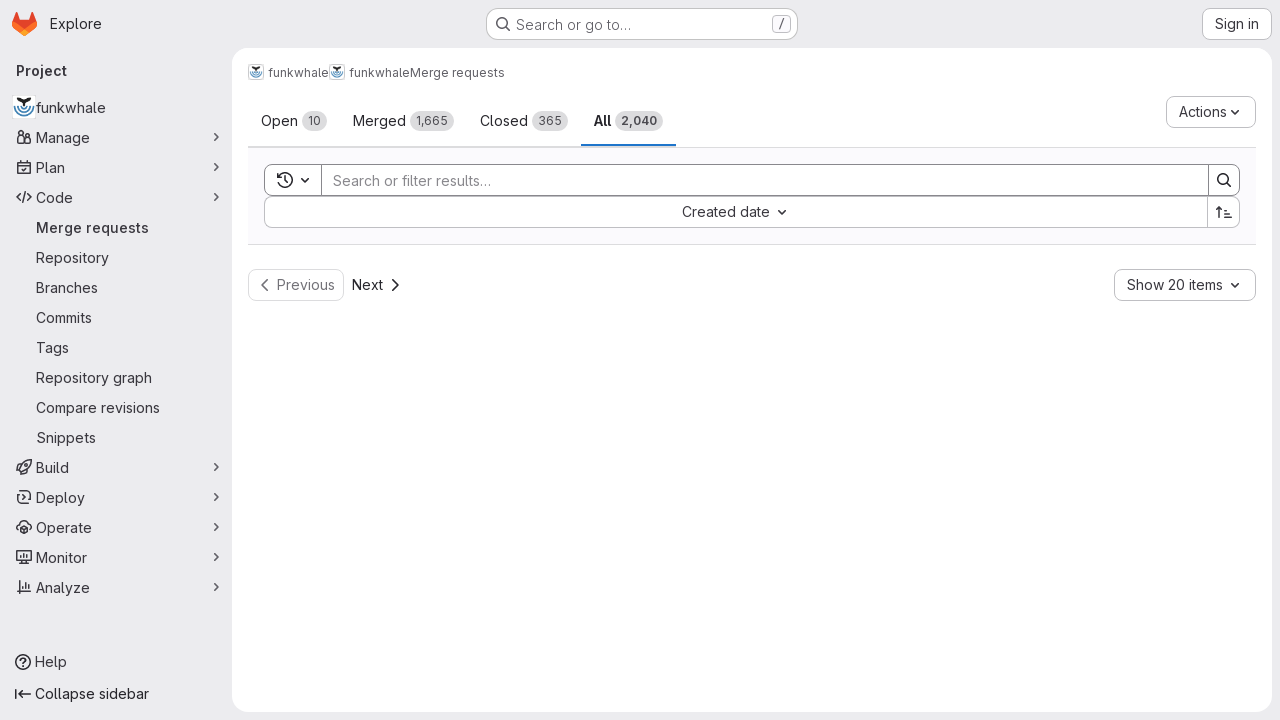

--- FILE ---
content_type: text/javascript; charset=utf-8
request_url: https://dev.funkwhale.audio/assets/webpack/commons-pages.groups.merge_requests-pages.groups.settings.repository.show-pages.projects.merge_reque-f28c702a.ecbe256f.chunk.js
body_size: 5575
content:
(this.webpackJsonp=this.webpackJsonp||[]).push([["commons-pages.groups.merge_requests-pages.groups.settings.repository.show-pages.projects.merge_reque-f28c702a"],{"+GAp":function(t,e,n){var o=n("4O6w"),i=n("QPeP"),s=n("GY8p"),r=n("90g9"),d=n("wJPF"),a=n("5PFN"),l=Math.min;t.exports=function(t,e,n){for(var p=n?s:i,h=t[0].length,u=t.length,c=u,f=Array(u),g=1/0,w=[];c--;){var m=t[c];c&&e&&(m=r(m,d(e))),g=l(m.length,g),f[c]=!n&&(e||h>=120&&m.length>=120)?new o(c&&m):void 0}m=t[0];var v=-1,b=f[0];t:for(;++v<h&&w.length<g;){var y=m[v],I=e?e(y):y;if(y=n||0!==y?y:0,!(b?a(b,I):p(w,I,n))){for(c=u;--c;){var k=f[c];if(!(k?a(k,I):p(t[c],I,n)))continue t}b&&b.push(I),w.push(y)}}return w}},S9bi:function(t,e,n){var o=n("QFSp");t.exports=function(t){return o(t)?t:[]}},Yp1f:function(t,e,n){"use strict";n.d(e,"a",(function(){return M}));var o=n("G3fq"),i=n.n(o),s=(n("B++/"),n("z6RN"),n("47t/"),n("UezY"),n("hG7+"),n("ZzK0"),n("BzOf"),n("v2fZ"),n("3UXl"),n("iyoE"),n("PxiM")),r=n.n(s),d=n("EmJ/"),a=n.n(d),l=n("u9fr"),p=n("3twG"),h=n("Tmea"),u=n.n(h);const c=[27,40];class f{constructor(t,e){var n=this;let o;this.input=t,this.options=e,this.clear=this.clear.bind(this),this.filterInputBlur=null==(o=this.options.filterInputBlur)||o;const i=this.input.parent(),s=i.find(".js-dropdown-input-clear"),r=u()((function(){return e.instance.dropdown.trigger("filtering.gl.dropdown"),i.parent().addClass("is-loading"),n.options.query(n.input.val(),(function(t){return e.instance.dropdown.trigger("done.filtering.gl.dropdown"),i.parent().removeClass("is-loading"),n.options.callback(t)}))}),500);s.on("click",this.clear),this.input.on("keydown",(function(t){13!==t.which||e.elIsInput||t.preventDefault()})).on("input",(function(){return""===n.input.val()||i.hasClass("has-value")?""===n.input.val()&&i.hasClass("has-value")&&i.removeClass("has-value"):i.addClass("has-value"),n.options.remote?r():n.filter(n.input.val())}))}static shouldBlur(t){return-1!==c.indexOf(t)}filter(t){var e=this;let n,o,i;this.options.onFilter&&this.options.onFilter(t);const s=this.options.data();if(null!=s&&!this.options.filterByText)return o=s,""!==t&&(Array.isArray(s)?o=r.a.filter(s,t,{key:this.options.keys}):Object(l.a)(s)&&(o={},Object.keys(s).forEach((function(d){n=s[d],i=r.a.filter(n,t,{key:e.options.keys}),i.length&&(o[d]=i.map((function(t){return t})))})))),this.options.callback(o);const d=this.options.elements();t?d.each((function(){const e=a()(this),n=r.a.match(e.text().trim(),t);e.is(".dropdown-header")||(n.length?e.show().removeClass("option-hidden"):e.hide().addClass("option-hidden"))})):d.show().removeClass("option-hidden"),d.parent().find(".dropdown-menu-empty-item").toggleClass("hidden",d.is(":visible"))}clear(t){""!==this.input.val()&&(t&&(t.preventDefault(),t.stopPropagation()),this.input.val("").trigger("input").focus())}}class g{constructor(t,e){var n=this;this.input=t,this.options=e,this.fieldName=this.options.fieldName||"field-name";this.input.parent().find(".js-dropdown-input-clear").on("click",(function(t){return t.preventDefault(),t.stopPropagation(),n.input.val("").trigger("input").focus()})),this.input.on("keydown",(function(t){13!==t.which||e.elIsInput||t.preventDefault()})).on("input",(function(t){let e=t.currentTarget.value||n.options.inputFieldName;e=e.split(" ").join("-").replace(/[^a-zA-Z0-9 -]/g,"").toLowerCase().replace(/(-)\1+/g,"-"),n.cb(n.options.fieldName,e,{},!0),n.input.closest(".dropdown").find(".dropdown-toggle-text").text(e)}))}onInput(t){this.cb=t}}var w=n("2ibD");class m{constructor(t,e){this.dataEndpoint=t,this.options=e}execute(){var t=this;return"string"==typeof this.dataEndpoint?this.fetchData():"function"==typeof this.dataEndpoint?(this.options.beforeSend&&this.options.beforeSend(),this.dataEndpoint("",(function(e){if(t.options.success&&t.options.success(e),t.options.beforeSend)return t.options.beforeSend()}))):void 0}fetchData(){var t=this;return this.options.beforeSend&&this.options.beforeSend(),w.a.get(this.dataEndpoint).then((function({data:e}){if(t.options.success)return t.options.success(e)}))}}n("RFHG"),n("xuo1"),n("eJ0a");var v=n("0AwG");const b={divider:t=>(t.classList.add("divider"),t),separator:t=>(t.classList.add("separator"),t),header:(t,e)=>(t.classList.add("dropdown-header"),t.innerHTML=e.content,t)};function y(t,e,n,o=""){let i;return i=null!=e[n]?e[n](t):null!=t[n]?t[n]:o,i}function I(t,e,n){return n.highlight?e.template?n.highlightTemplate(t,e.template):n.highlightText(t):t}function k(t,e,n){if(n.icon){const n=`<span>${t}</span>`;return e.icon?`${e.icon}${n}`:n}return t}function x(t,e){var n;if(!e.renderRow)return(n=e.id?e.id(t):t.id)?String(n).replace(/'/g,"\\'"):n}function C(t,e,n){const o=function(t,e){const n=y(t,e,"text");return[I,k].reduce((function(n,o){return o(n,t,e)}),n)}(e,n);return n.icon||n.highlight?t.innerHTML=o:t.textContent=o,t}function D(t,e,{options:n,group:o,index:i}){const s=function(t,e,n,o){const i=document.createElement("a");return i.href=y(t,n,"url","#"),n.icon&&i.classList.add("gl-flex","!gl-items-center"),n.trackSuggestionClickedLabel&&(i.dataset.trackAction="click_text",i.dataset.trackLabel=n.trackSuggestionClickedLabel,i.dataset.trackValue=o,i.dataset.trackProperty=Object(v.y)(t.category||"no-category")),i.classList.toggle("is-active",e),i}(e,function(t,e){const n=x(t,e);return e.parent?n?null!=e.parent.querySelector(`input[name='${e.fieldName}'][value='${n}']`):null==e.parent.querySelector(`input[name='${e.fieldName}']`):!t.id}(e,n),n,i);return C(s,e,n),o&&(s.dataset.group=o,s.dataset.index=i),t.appendChild(s),t}function T({data:t,...e}){const n=function(t,e){return b[t.type]||function({options:t,instance:e}){return t.renderRow&&function(n,o,i){return t.renderRow(o,e,i)}}(e)||D}(t,e),o=document.createElement("li");return function(t,{options:e}){const n=x(t,e);return e.hideRow&&e.hideRow(n)}(t,e)&&(o.style.display="none"),n(o,t,e)}let L=-1;const E=".dropdown-content li:not(.divider, .separator, .dropdown-header, .dropdown-menu-empty-item, .option-hidden)";let S=!1,j=null,F=null;class M{constructor(t,e){var n=this;let o,i;this.el=t,this.options=e,this.updateLabel=this.updateLabel.bind(this),this.opened=this.opened.bind(this),this.hide=this.hide.bind(this),this.hidden=this.hidden.bind(this),this.shouldPropagate=this.shouldPropagate.bind(this),S||(document.addEventListener("mousedown",(function({target:t}){j=t})),document.addEventListener("mouseup",(function({target:t}){F=t})),document.addEventListener("click",(function(){j=null,F=null})),S=!0),i=this,o=a()(this.el).data("target"),this.dropdown=null!=o?a()(o):a()(this.el).parent(),this.filterInput=this.options.filterInput||this.getElement(".dropdown-input .dropdown-input-field:not(.dropdown-no-filter)"),this.noFilterInput=this.options.noFilterInput||this.getElement(".dropdown-input .dropdown-input-field.dropdown-no-filter"),this.highlight=Boolean(this.options.highlight),this.icon=Boolean(this.options.icon),this.filterInputBlur=null==this.options.filterInputBlur||this.options.filterInputBlur,i=this,"string"==typeof this.filterInput&&(this.filterInput=this.getElement(this.filterInput));const s=this.options.search?this.options.search.fields:[];this.options.data&&("object"!=typeof this.options.data||this.options.data instanceof Function?this.remote=new m(this.options.data,{dataType:this.options.dataType,beforeSend:this.toggleLoading.bind(this),success:function(t){if(n.dropdown.trigger("done.remote.loading.gl.dropdown"),n.fullData=t,n.parseData(n.fullData),n.focusTextInput(),n.dropdown.find(".dropdown-menu-toggle").dropdown("update"),n.options.filterable&&n.filter&&n.filter.input&&n.filter.input.val()&&""!==n.filter.input.val().trim())return n.filter.input.trigger("input")},instance:this}):(this.fullData=this.options.data,L=-1,this.parseData(this.options.data),this.focusTextInput())),this.noFilterInput.length&&(this.plainInput=new g(this.noFilterInput,this.options),this.plainInput.onInput(this.addInput.bind(this))),this.options.filterable&&(this.filter=new f(this.filterInput,{elIsInput:a()(this.el).is("input"),filterInputBlur:this.filterInputBlur,filterByText:this.options.filterByText,onFilter:this.options.onFilter,remote:this.options.filterRemote,query:this.options.data,keys:s,instance:this,elements:function(){return o=".dropdown-content li:not(.divider, .separator, .dropdown-header, .dropdown-menu-empty-item)",n.dropdown.find(".dropdown-toggle-page").length&&(o=".dropdown-page-one "+o),a()(o,n.dropdown)},data:function(){return n.fullData},callback:function(t){n.parseData(t),""!==n.filterInput.val()&&(o=E,n.dropdown.find(".dropdown-toggle-page").length&&(o=".dropdown-page-one "+o),a()(n.el).is("input")?L=-1:(a()(o,n.dropdown).first().find("a").addClass("is-focused"),L=0))}})),this.dropdown.on("shown.bs.dropdown",this.opened),this.dropdown.on("hide.bs.dropdown",this.hide),this.dropdown.on("hidden.bs.dropdown",this.hidden),a()(this.el).on("update.label",this.updateLabel),this.dropdown.on("click",".dropdown-menu, .dropdown-menu-close",this.shouldPropagate),this.dropdown.on("keyup",(function(t){if(27===t.which)return a()(".dropdown-menu-close",n.dropdown).trigger("click")})),this.dropdown.on("blur","a",(function(t){let e,o;if(null!=t.relatedTarget&&(o=a()(t.relatedTarget),e=o.closest(".dropdown-menu"),0===e.length))return n.dropdown.removeClass("show")})),this.dropdown.find(".dropdown-toggle-page").length&&this.dropdown.find(".dropdown-toggle-page, .dropdown-menu-back").on("click",(function(t){return t.preventDefault(),t.stopPropagation(),n.togglePage()})),this.options.selectable&&(o=".dropdown-content a",this.dropdown.find(".dropdown-toggle-page").length&&(o=".dropdown-page-one .dropdown-content a"),this.dropdown.on("click",o,(function(t){const e=a()(t.currentTarget),o=i.rowClicked(e),s=o?o[0]:null,r=o?o[1]:null;n.options.clicked&&n.options.clicked.call(n,{selectedObj:s,$el:e,e:t,isMarking:r}),n.options.toggleLabel&&n.updateLabel(s,e,n),e.trigger("blur")})))}getElement(t){return this.dropdown.find(t)}toggleLoading(){const t=this.dropdown[0].querySelector(".dropdown-menu"),e=t.classList.contains("is-loading");this.dropdown.trigger(`toggle.${e?"off":"on"}.loading.gl.dropdown`),t.classList.toggle("is-loading")}togglePage(){const t=a()(".dropdown-menu",this.dropdown);return t.hasClass("is-page-two")&&this.remote&&this.remote.execute(),t.toggleClass("is-page-two"),this.dropdown.find('[class^="dropdown-page-"]:visible :text:visible:first').focus()}parseData(t){var e=this;let n,o;this.renderedData=t,this.options.filterable&&0===t.length?o=[this.noResults()]:Object(l.a)(t)?(o=[],Object.keys(t).forEach((function(i){n=t[i],o.push(e.renderItem({content:i,type:"header"},i)),e.renderData(n,i).map((function(t){return o.push(t)}))}))):o=this.renderData(t);const i=this.renderMenu(o);return this.appendMenu(i)}renderData(t,e){var n=this;return t.map((function(t,o){return n.renderItem(t,e||!1,o)}))}shouldPropagate(t){let e;if(this.options.multiSelect||!1===this.options.shouldPropagate)return e=a()(t.target),!(!(!e||e.hasClass("dropdown-menu-close")||e.hasClass("dropdown-menu-close-icon")||e.is("use")||e.data("isLink"))&&(t.stopPropagation(),e.closest("a").length))}filteredFullData(){return this.fullData.filter((function(t){return"object"==typeof t&&!Object.prototype.hasOwnProperty.call(t,"beforeDivider")&&!Object.prototype.hasOwnProperty.call(t,"header")}))}opened(t){this.resetRows(),this.addArrowKeyEvent();const e=this.dropdown.find(".dropdown-menu-toggle"),n=e.hasClass("js-filter-bulk-update"),o=e.hasClass("js-gl-dropdown-refresh-on-open"),i=e.hasClass("js-multiselect");this.fullData&&(o||n)&&this.parseData(this.fullData);const s=this.filterInput.val();this.fullData&&i&&this.options.processData&&0===s.length&&this.options.processData.call(this.options,s,this.filteredFullData(),this.parseData.bind(this));const r=a()(".dropdown-content",this.dropdown).html();return this.remote&&""===r?this.remote.execute():this.focusTextInput(),this.options.showMenuAbove&&this.positionMenuAbove(),this.options.opened&&(this.options.preserveContext?this.options.opened(t):this.options.opened.call(this,t)),this.dropdown.trigger("shown.gl.dropdown")}positionMenuAbove(){const t=this.dropdown.find(".dropdown-menu");t.addClass("dropdown-open-top"),t.css("top","initial"),t.css("bottom","100%")}hide(t){if(this.options.search&&j){const e=function(t,e){return Boolean(e.has(t).length)},n=this.dropdown.find(".dropdown-menu"),o=e(j,n),i=!e(F,n);o&&i&&t.preventDefault()}}hidden(t){this.resetRows(),this.removeArrowKeyEvent();const e=this.dropdown.find(".dropdown-input-field");return this.options.filterable&&e.blur(),this.dropdown.find(".dropdown-toggle-page").length&&a()(".dropdown-menu",this.dropdown).removeClass("is-page-two"),this.options.hidden&&this.options.hidden.call(this,t),this.dropdown.trigger("hidden.gl.dropdown")}renderMenu(t){return this.options.renderMenu?this.options.renderMenu(t):a()("<ul>").append(t)}appendMenu(t){return this.clearMenu().append(t)}clearMenu(){let t=".dropdown-content";return this.dropdown.find(".dropdown-toggle-page").length&&(t=this.options.containerSelector?this.options.containerSelector:".dropdown-page-one .dropdown-content"),a()(t,this.dropdown).empty()}renderItem(t,e,n){var o=this;let i;return this.dropdown&&this.dropdown[0]&&(i=this.dropdown[0].parentNode),T({instance:this,options:{...this.options,icon:this.icon,highlight:this.highlight,highlightText:function(t){return o.highlightTextMatches(t,o.filterInput.val())},highlightTemplate:this.highlightTemplate.bind(this),parent:i},data:t,group:e,index:n})}highlightTemplate(t,e){return`"<b>${i()(t)}</b>" ${e}`}highlightTextMatches(t,e){const n=r.a.match(t,e),{indexOf:o}=[];return t.split("").map((function(t,e){return-1!==o.call(n,e)?`<b>${t}</b>`:t})).join("")}noResults(){return'<li class="dropdown-menu-empty-item"><a>No matching results</a></li>'}rowClicked(t){let e,n,o,i,s;const{fieldName:r}=this.options,d=a()(this.el).is("input");if(this.renderedData&&(n=t.data("group"),n?(o=t.data("index"),this.selectedIndex=o,i=this.renderedData[n][o]):(o=t.closest("li").index(),this.selectedIndex=o,i=this.renderedData[o])),this.options.vue)return t.hasClass("is-active")?t.removeClass("is-active"):t.addClass("is-active"),[i];e=[];const l=this.options.id?this.options.id(i,t):i.id;return d?e=a()(this.el):null!=l&&(e=this.dropdown.parent().find(`input[name='${r}'][value='${l.toString().replace(/'/g,"\\'")}']`)),this.options.isSelectable&&!this.options.isSelectable(i,t)?[i]:(t.hasClass("is-active")&&0!==l?(s=!1,t.removeClass("is-active"),e&&e.length&&this.clearField(e,d)):t.hasClass("is-indeterminate")?(s=!0,t.addClass("is-active"),t.removeClass("is-indeterminate"),e&&e.length&&null==l&&this.clearField(e,d),e&&e.length||!r||this.addInput(r,l,i)):(s=!0,this.options.multiSelect&&!t.hasClass("dropdown-clear-active")||(this.dropdown.find(".is-active").removeClass("is-active"),d||this.dropdown.parent().find(`input[name='${r}']`).remove()),e&&e.length&&null==l&&this.clearField(e,d),t.addClass("is-active"),null!=l&&(e&&e.length||!r?e&&e.length&&e.val(l).trigger("change"):this.addInput(r,l,i))),[i,s])}focusTextInput(){if(this.options.filterable){const t=a()(window).scrollTop();this.dropdown.is(".show")&&!this.filterInput.is(":focus")&&this.filterInput.focus(),a()(window).scrollTop()<t&&a()(window).scrollTop(t)}}addInput(t,e,n,o){o&&a()(`input[name="${t}"]`).remove();const i=a()("<input>").attr("type","hidden").attr("name",t).val(e);null!=this.options.inputId&&i.attr("id",this.options.inputId),this.options.multiSelect&&Object.keys(n).forEach((function(t){i.attr("data-"+t,n[t])})),this.options.inputMeta&&i.attr("data-meta",n[this.options.inputMeta]),this.dropdown.before(i).trigger("change")}selectRowAtIndex(t){let e;e=void 0!==t?`${E}:eq(${t}) a`:".dropdown-content .is-focused",this.dropdown.find(".dropdown-toggle-page").length&&(e=".dropdown-page-one "+e);const n=a()(e,this.dropdown);if(n.length){const t=n.attr("href");t&&"#"!==t?Object(p.V)(t):n.trigger("click")}}addArrowKeyEvent(){var t=this;const e=[38,40];let n=E;return this.dropdown.find(".dropdown-toggle-page").length&&(n=".dropdown-page-one "+n),a()("body").on("keydown",(function(o){let i,s;const r=o.which;if(-1!==e.indexOf(r))return o.preventDefault(),o.stopImmediatePropagation(),s=L,i=a()(n,t.dropdown),40===r?L<i.length-1&&(L+=1):38===r&&L>0&&(L-=1),L!==s&&t.highlightRowAtIndex(i,L),!1;13===r&&-1!==L&&(o.preventDefault(),t.selectRowAtIndex())}))}removeArrowKeyEvent(){return a()("body").off("keydown")}resetRows(){L=-1,a()(".is-focused",this.dropdown).removeClass("is-focused")}highlightRowAtIndex(t,e){t||(t=a()(E,this.dropdown)),a()(".is-focused",this.dropdown).removeClass("is-focused");const n=t.eq(e);n.find("a:first-child").addClass("is-focused");const o=n.closest(".dropdown-content"),i=o.scrollTop(),s=o.outerHeight(),r=o.prop("offsetTop"),d=r+s,l=n.outerHeight(),p=n.prop("offsetTop"),h=p+l;if(e){if(e===t.length-1)o.scrollTop(o.prop("scrollHeight"));else if(h>d+i)o.scrollTop(h-d+5);else if(p<r+i)return o.scrollTop(p-r-5)}else o.scrollTop(0)}updateLabel(t=null,e=null,n=null){let o=this.options.toggleLabel(t,e,n);return this.options.updateLabel&&(o=this.options.updateLabel),a()(this.el).find(".dropdown-toggle-text").text(o)}clearField(t,e){return e?t.val(""):t.remove()}close(){this.dropdown.find(".dropdown-menu-toggle").dropdown("hide")}}},"m/7A":function(t,e,n){"use strict";n.d(e,"a",(function(){return r}));var o=n("EmJ/"),i=n.n(o),s=n("Yp1f");function r(t,e){return t.each((function(){if(!i.a.data(this,"deprecatedJQueryDropdown")){const t=new s.a(this,e);i.a.data(this,"deprecatedJQueryDropdown",t),this.GitLabDropdownInstance=t}}))}}}]);
//# sourceMappingURL=commons-pages.groups.merge_requests-pages.groups.settings.repository.show-pages.projects.merge_reque-f28c702a.ecbe256f.chunk.js.map